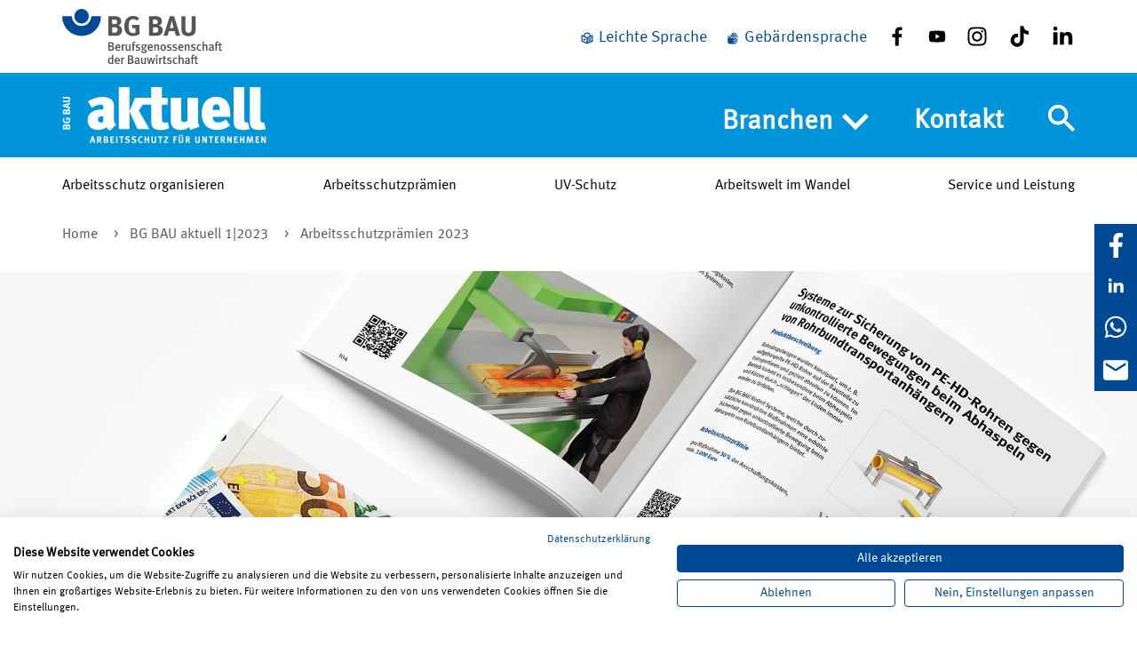

--- FILE ---
content_type: text/html; charset=utf-8
request_url: https://bgbauaktuell.bgbau.de/bg-bau-aktuell-12023/arbeitsschutzpraemien-2023
body_size: 8849
content:
<!DOCTYPE html> <html lang="de-DE"> <head> <meta charset="utf-8"> <!-- This website is powered by TYPO3 - inspiring people to share! TYPO3 is a free open source Content Management Framework initially created by Kasper Skaarhoj and licensed under GNU/GPL. TYPO3 is copyright 1998-2026 of Kasper Skaarhoj. Extensions are copyright of their respective owners. Information and contribution at https://typo3.org/ --> <link rel="icon" href="/_assets/c767c636ad2bb926aeebf7bbdbb71087/Images/Icons/favicon.png" type="image/png"> <title>Arbeitsschutzprämien 2023 | BG BAU Aktuell</title> <meta name="generator" content="TYPO3 CMS"> <meta name="robots" content="index, follow"> <meta name="viewport" content="width=device-width, initial-scale=1.0"> <meta name="description" content="Arbeitsschutzprämien 2023"> <meta property="og:description" content="Investitionen in den Arbeitsschutz lohnen sich doppelt: Erstens schaffen Unternehmerinnen und Unternehmer damit sichere, gesunde Arbeitsbedingungen für ihre Beschäftigten, zweitens beteiligt sich die BG BAU mit finanziellen Zuschüssen an den Ausgaben!"> <meta property="og:image" content="https://bgbauaktuell.bgbau.de/fileadmin/_processed_/d/d/csm_0022187_0a4b7fe06f.jpg"> <meta property="og:image:url" content="https://bgbauaktuell.bgbau.de/fileadmin/_processed_/d/d/csm_0022187_0a4b7fe06f.jpg"> <meta property="og:image:width" content="2000"> <meta property="og:image:height" content="1334"> <meta property="og:image:alt" content="Der Katalog Arbeitsschutzprämien 2023 zeigt ein Bild und die Beschreibung einer Arbeitsschutzprämie."> <meta property="og:locale" content="de_DE"> <meta property="og:type" content="website"> <meta property="og:site_name" content="BG BAU Aktuell"> <meta property="og:title" content="Arbeitsschutzprämien 2023"> <meta property="og:url" content="https://bgbauaktuell.bgbau.de/bg-bau-aktuell-12023/arbeitsschutzpraemien-2023"> <meta name="twitter:card" content="summary"> <meta name="twitter:image" content="https://bgbauaktuell.bgbau.de/fileadmin/_processed_/d/d/csm_0022187_27f2c47663.jpg"> <meta name="twitter:image:alt" content="Der Katalog Arbeitsschutzprämien 2023 zeigt ein Bild und die Beschreibung einer Arbeitsschutzprämie."> <link rel="stylesheet" href="/typo3temp/assets/compressed/merged-69cfb2347dc102ed35083b55a9300c60-min.css?1768950692" media="all"> <link rel="apple-touch-icon" sizes="57x57" href="/typo3temp/assets/_processed_/6/c/csm_favicon_9d063a8bd1.png"><link rel="apple-touch-icon" sizes="60x60" href="/typo3temp/assets/_processed_/6/c/csm_favicon_76b2540988.png"><link rel="apple-touch-icon" sizes="72x72" href="/typo3temp/assets/_processed_/6/c/csm_favicon_1840ccbc1c.png"><link rel="apple-touch-icon" sizes="114x114" href="/typo3temp/assets/_processed_/6/c/csm_favicon_0b9e420bba.png"><link rel="apple-touch-icon" sizes="76x76" href="/typo3temp/assets/_processed_/6/c/csm_favicon_41b267050a.png"><link rel="apple-touch-icon" sizes="120x120" href="/typo3temp/assets/_processed_/6/c/csm_favicon_90a67e49d1.png"><link rel="apple-touch-icon" sizes="152x152" href="/typo3temp/assets/_processed_/6/c/csm_favicon_a12c4b64fb.png"><link rel="apple-touch-icon" sizes="180x180" href="/typo3temp/assets/_processed_/6/c/csm_favicon_4dbe508bc0.png"><link rel="icon" type="image/png" sizes="36x36" href="/typo3temp/assets/_processed_/6/c/csm_favicon_0af663a567.png"><link rel="icon" type="image/png" sizes="48x48" href="/typo3temp/assets/_processed_/6/c/csm_favicon_5bb4779446.png"><link rel="icon" type="image/png" sizes="72x72" href="/typo3temp/assets/_processed_/6/c/csm_favicon_1840ccbc1c.png"><link rel="icon" type="image/png" sizes="144x144" href="/typo3temp/assets/_processed_/6/c/csm_favicon_084aeb34c3.png"><link rel="icon" type="image/png" sizes="192x192" href="/typo3temp/assets/_processed_/6/c/csm_favicon_9c7343bf12.png"><meta name="msapplication-square70x70logo" content="/typo3temp/assets/_processed_/6/c/csm_favicon_48de38d28c.png"/><meta name="msapplication-square150x150logo" content="/typo3temp/assets/_processed_/6/c/csm_favicon_8aca2d4bd3.png"/><meta name="msapplication-square310x150logo" content="/typo3temp/assets/_processed_/6/c/csm_favicon_4bd06e7c0f.png"/><meta name="msapplication-square310x310logo" content="/typo3temp/assets/_processed_/6/c/csm_favicon_df2823e180.png"/><link rel="mask-icon" href="/typo3temp/assets/_processed_/6/c/csm_favicon_5bb4779446.png"> <link rel="canonical" href="https://bgbauaktuell.bgbau.de/bg-bau-aktuell-12023/arbeitsschutzpraemien-2023"/> <!-- This site is optimized with the Yoast SEO for TYPO3 plugin - https://yoast.com/typo3-extensions-seo/ --> </head> <body class="application"> <header class="m-header" data-controller="header"> <div id="browser-notification"> <div class="container"> <div class="row"> <div class="col-12 content text-center"> <p>Der von Ihnen verwendete Browser wird von der BG BAU nicht mehr unterstützt. Es kann daher auf der BG BAU Website zu Darstellungsfehlern kommen.</p> <p></p> </div> </div> </div> </div> <div class="m-header__container c-grid-container" data-header-target="metaNav"> <nav class="m-nav-meta c-grid" aria-label="Social Media"> <div class="m-nav-meta__logo c-col"> <a href="https://www.bgbau.de/" target="_blank" aria-label="Zur BG BAU Webseite"> <img class="c-icon m-nav-meta__logo__large g-color-primary g-hide-only@small g-hide-only@medium c-icon--size-auto" alt="Zur BG BAU Webseite" src="/_assets/c767c636ad2bb926aeebf7bbdbb71087/Images/Icons/logo-bgbau.svg" width="215" height="73"/> <img class="c-icon m-nav-meta__logo__small g-color-primary c-icon--size-auto" alt="Zur BG BAU Webseite" src="/_assets/c767c636ad2bb926aeebf7bbdbb71087/Images/Icons/logo-bgbau-small.svg" width="215" height="42"/> </a> </div> <ul class="m-nav-meta__list c-grid c-col"> <li class="m-nav-meta__list__item g-hide-only@small"> <div class="m-nav-easy-language c-grid " role="navigation" aria-label="Leichte Sprache und Gebärdensprache"> <a href="/leichte-sprache" aria-label="Leichte Sprache" class="m-nav-easy-language__item"> <img class="c-icon" src="/fileadmin/bg_bau_aktuell/DGUV_icons_leichte_sprache_DGUV_blau.svg" width="350" height="350" alt=""/> <span>Leichte Sprache</span> </a> <a href="/gebaerdensprache" aria-label="Gebärdensprache" class="m-nav-easy-language__item"> <img class="c-icon" src="/fileadmin/bg_bau_aktuell/DGUV_icons_gebaerdensprache_DGUV_blau.svg" width="350" height="350" alt=""/> <span>Gebärdensprache</span> </a> </div> <div class="m-nav-social c-grid "> <a href="https://www.facebook.com/BgBau" target="_blank" rel="noreferrer" class="m-nav-social__item"> <img class="c-icon " alt="Facebook" src="/fileadmin/Icons/icon--facebook.svg" width="24" height="24"/> </a> <a href="https://www.youtube.com/BGBAU1" target="_blank" rel="noreferrer" class="m-nav-social__item"> <img class="c-icon " alt="Youtube" src="/fileadmin/Icons/icon--youtube.svg" width="24" height="24"/> </a> <a href="https://www.instagram.com/_BGBAU" target="_blank" rel="noreferrer" class="m-nav-social__item"> <img class="c-icon " alt="Instagram" src="/fileadmin/Icons/icon--instagram.svg" width="24" height="24"/> </a> <a href="https://www.tiktok.com/@bg_bau" target="_blank" rel="noreferrer" class="m-nav-social__item"> <img class="c-icon " alt="Tiktok" src="/fileadmin/Icons/icon--tiktok.svg" width="24" height="24"/> </a> <a href="https://de.linkedin.com/company/bgbau" target="_blank" rel="noreferrer" class="m-nav-social__item"> <img class="c-icon " alt="LinkedIn" src="/fileadmin/bauportal/icon-linkedin.svg" width="16" height="16"/> </a> </div> </li> </ul> </nav> </div> <div class="m-header__navbar" data-header-target="mainNav"> <div class="m-header__container c-grid-container c-grid"> <div class="m-header__navbar__logo c-col"> <a href="/" aria-label="Home"> <img class="c-icon g-color-white g-hide-only@small c-icon--size-auto" alt="Home" src="/_assets/c767c636ad2bb926aeebf7bbdbb71087/Images/Icons/logo-bgbau-aktuell.svg" width="384" height="106"/> <img class="c-icon g-color-white g-hide-only@medium g-hide@large c-icon--size-auto" alt="Home" src="/_assets/c767c636ad2bb926aeebf7bbdbb71087/Images/Icons/logo-bgbau-aktuell-small.svg" width="349" height="93"/> </a> </div> <div class="c-col c-col--full-height m-header__toggle-buttons-wrap"> <div class="m-header__toggle-buttons-wrap__item"> <button class="navbar-toggler" type="button" data-toggle="collapse" data-target="#navbarToggler" aria-expanded="false"> <span class="sr-only visually-hidden">Navigation umschalten</span> </button> <nav class="m-nav-main c-grid" id="main-menu" aria-label="Sekundär Navigation"> <label class="sr-only visually-hidden form-label" for="m-nav-main__toggle-state"> Status </label> <input type="checkbox" class="m-nav-main__mobile-toggle-state" id="m-nav-main__toggle-state"/> <ul class="m-nav-main__items dropdown menu" data-target="navigation.navigationContainer"> <li class="m-nav-main__item m-nav-main__item-topics m-nav-main__sidemenu__item__no-margin"> <a href="/bg-bau-aktuell-12023/arbeitsschutzpraemien-2023" class="m-nav-main__item__link"> Themen </a> </li> <li class="g-hide@large"> <a href="/arbeitsschutz-organisieren"> Arbeitsschutz organisieren </a> </li> <li class="g-hide@large"> <a href="/arbeitsschutzpraemien"> Arbeitsschutzprämien </a> </li> <li class="g-hide@large"> <a href="/uv-schutz"> UV-Schutz </a> </li> <li class="g-hide@large"> <a href="/arbeitswelt-im-wandel"> Arbeitswelt im Wandel </a> </li> <li class="g-hide@large"> <a href="/service-und-leistungen"> Service und Leistung </a> </li> <li class="m-nav-main__item "> <button type="button" id="branchen" class="m-nav-main__item__link dropdown-item" aria-controls="nav-dropdown"> Branchen <img class="c-icon m-nav-main__item__icon g-hide-only@small g-hide-only@medium g-fontsize-40" alt="rechte Pfeile" src="/_assets/c767c636ad2bb926aeebf7bbdbb71087/Images/Icons/keyboard-arrow-right-white.svg" width="24" height="24"/> </button> <ul class="menu m-nav-main__submenu" id="nav-dropdown"> <li class="m-nav-main__submenu__item"> <a href="/ausbau" class="m-nav-main__submenu__item__link"> Ausbau </a> </li> <li class="m-nav-main__submenu__item"> <a href="/rohbau" class="m-nav-main__submenu__item__link"> Rohbau </a> </li> <li class="m-nav-main__submenu__item"> <a href="/tiefbau" class="m-nav-main__submenu__item__link"> Tiefbau </a> </li> <li class="m-nav-main__submenu__item"> <a href="/gebaeudemanagement" class="m-nav-main__submenu__item__link"> Gebäudemanagement </a> </li> </ul> </li> <li class="m-nav-main__item m-nav-main__sidemenu__item__no-margin m-nav-main__sidemenu__item__no-border"> <a href="/kontakt" class="m-nav-main__item__link"> Kontakt </a> </li> <li class="m-nav-main__item m-nav-main__item--social g-hide@large"> <div class="m-nav-easy-language c-grid " role="navigation" aria-label="Leichte Sprache und Gebärdensprache"> <a href="/leichte-sprache" aria-label="Leichte Sprache" class="m-nav-easy-language__item"> <img class="c-icon" src="/fileadmin/bg_bau_aktuell/DGUV_icons_leichte_sprache_DGUV_blau.svg" width="350" height="350" alt=""/> <span>Leichte Sprache</span> </a> <a href="/gebaerdensprache" aria-label="Gebärdensprache" class="m-nav-easy-language__item"> <img class="c-icon" src="/fileadmin/bg_bau_aktuell/DGUV_icons_gebaerdensprache_DGUV_blau.svg" width="350" height="350" alt=""/> <span>Gebärdensprache</span> </a> </div> <div class="m-nav-social c-grid "> <a href="https://www.facebook.com/BgBau" target="_blank" rel="noreferrer" class="m-nav-social__item"> <img class="c-icon " alt="Facebook" src="/fileadmin/Icons/icon--facebook.svg" width="24" height="24"/> </a> <a href="https://www.youtube.com/BGBAU1" target="_blank" rel="noreferrer" class="m-nav-social__item"> <img class="c-icon " alt="Youtube" src="/fileadmin/Icons/icon--youtube.svg" width="24" height="24"/> </a> <a href="https://www.instagram.com/_BGBAU" target="_blank" rel="noreferrer" class="m-nav-social__item"> <img class="c-icon " alt="Instagram" src="/fileadmin/Icons/icon--instagram.svg" width="24" height="24"/> </a> <a href="https://www.tiktok.com/@bg_bau" target="_blank" rel="noreferrer" class="m-nav-social__item"> <img class="c-icon " alt="Tiktok" src="/fileadmin/Icons/icon--tiktok.svg" width="24" height="24"/> </a> <a href="https://de.linkedin.com/company/bgbau" target="_blank" rel="noreferrer" class="m-nav-social__item"> <img class="c-icon " alt="LinkedIn" src="/fileadmin/bauportal/icon-linkedin.svg" width="16" height="16"/> </a> </div> </li> </ul> </nav> </div> <div class="m-header__toggle-buttons-wrap__item searchbar-toggler-wrap"> <button class="searchbar-toggler" type="button" data-toggle="collapse" data-target="#searchbarToggler" aria-expanded="false" aria-label="Navigation umschalten"> <svg xmlns="http://www.w3.org/2000/svg" viewBox="0 0 24 24" class="search-icon"><path fill="#fff" d="M17.153 15.094h-1.084l-.385-.37a8.88 8.88 0 0 0 2.155-5.805 8.92 8.92 0 1 0-8.92 8.92c2.21 0 4.24-.81 5.805-2.155l.37.385v1.084L21.955 24 24 21.955zm-8.234 0A6.167 6.167 0 0 1 2.744 8.92 6.167 6.167 0 0 1 8.92 2.744a6.167 6.167 0 0 1 6.175 6.175 6.167 6.167 0 0 1-6.175 6.175z"/><path fill="none" d="M0 0h24v24H0z"/></svg> <svg xmlns="http://www.w3.org/2000/svg" viewBox="0 0 24 24" class="close-icon"><path fill="#0095db" d="M24 2.417 21.583 0 12 9.583 2.417 0 0 2.417 9.583 12 0 21.583 2.417 24 12 14.417 21.583 24 24 21.583 14.417 12z"/></svg> <span class="sr-only visually-hidden">Suche</span> </button> <div class="m-searchbar-main c-grid" role="navigation" id="main-search-menu"> <div class="m-searchbar-main__items" data-target="navigation.navigationContainer"> <form enctype="multipart/form-data" method="get" data-masked-search = "tx_elasticsearch_search" class="search-form form-group"> <div class="inital"> <div data-identifier-request-url="/suche"></div> <label class="sr-only visually-hidden form-label" for="search-field"> Suche </label> <input class="m-searchbar-main__item__input form-control" id="search-field" name="tx_elasticsearch_search[q]" placeholder="Suchbegriff" aria-label=""/> <button title="Suchbegriff" class="m-searchbar-main__item__submit" type="submit" name="Submit"> <svg xmlns="http://www.w3.org/2000/svg" viewBox="0 0 24 24" class="search-icon"><path fill="#000" d="M17.153 15.094h-1.084l-.385-.37a8.88 8.88 0 0 0 2.155-5.805 8.92 8.92 0 1 0-8.92 8.92c2.21 0 4.24-.81 5.805-2.155l.37.385v1.084L21.955 24 24 21.955zm-8.234 0A6.167 6.167 0 0 1 2.744 8.92 6.167 6.167 0 0 1 8.92 2.744a6.167 6.167 0 0 1 6.175 6.175 6.167 6.167 0 0 1-6.175 6.175z"/><path fill="none" d="M0 0h24v24H0z"/></svg> <span class="sr-only visually-hidden">Suchbegriff</span> </button> </div> </form> </div> </div> </div> </div> </div> <div class="m-nav-easy-language-mobile-wrapper g-hide@medium"> <div class="m-header__container c-grid-container c-grid m-nav-easy-language-mobile"> <div class="" role="navigation" aria-label="Leichte Sprache und Gebärdensprache"> <a href="/leichte-sprache" aria-label="Leichte Sprache" class="m-nav-easy-language-mobile__item"> <img class="c-icon m-nav-easy-language-mobile__item__c-icon" src="/fileadmin/bg_bau_aktuell/DGUV_icons_leichte_sprache_invers.svg" width="350" height="350" alt=""/> </a> <a href="/gebaerdensprache" aria-label="Gebärdensprache" class="m-nav-easy-language-mobile__item"> <img class="c-icon m-nav-easy-language-mobile__item__c-icon" src="/fileadmin/bg_bau_aktuell/DGUV_icons_gebaerdensprache_invers.svg" width="350" height="350" alt=""/> </a> </div> </div> </div> </div> <nav class="m-nav-content" data-header-target="contentNav" aria-label="Haupt Navigation"> <div class="m-nav-content__container c-grid-container"> <ul class="m-nav-content__list c-grid"> <li class="c-col"> <a href="/arbeitsschutz-organisieren"> Arbeitsschutz organisieren </a> </li> <li class="c-col"> <a href="/arbeitsschutzpraemien"> Arbeitsschutzprämien </a> </li> <li class="c-col"> <a href="/uv-schutz"> UV-Schutz </a> </li> <li class="c-col"> <a href="/arbeitswelt-im-wandel"> Arbeitswelt im Wandel </a> </li> <li class="c-col"> <a href="/service-und-leistungen"> Service und Leistung </a> </li> </ul> </div> </nav> </header> <main class="m-content-area"> <div class="c-grid-container"> <div class="c-col"> <nav aria-label="Pfad" class="m-breadcrumb"> <ul class="m-breadcrumb__list"> <li class="breadcrumb-item"> <a href="/"> Home </a> </li> <li> <a href="/archiv/bg-bau-aktuell-jahrgang-2022-1" class="m-breadcrumb__link"> BG BAU aktuell 1|2023 </a> </li> <li> <a href="/bg-bau-aktuell-12023/arbeitsschutzpraemien-2023" aria-current="page" class="m-breadcrumb__link is-active"> Arbeitsschutzprämien 2023 </a> </li> </ul> </nav> </div> </div> <div class="c-grid m-nav-social is-sticky g-hide-only@small g-hide-only@medium"> <a href="https://www.facebook.com/sharer/sharer.php?u=https%3A%2F%2Fbgbauaktuell.bgbau.de%2Fbg-bau-aktuell-12023%2Farbeitsschutzpraemien-2023" target="_blank" aria-label="Facebook" rel="noreferrer" class="m-nav-social__item"> <img class="c-icon " alt="facebook" src="/_assets/c767c636ad2bb926aeebf7bbdbb71087/Images/Icons/facebook-f-brands-white.svg" width="24" height="24"/> </a> <a href="https://www.linkedin.com/shareArticle?mini=true&amp;url=https%3A%2F%2Fbgbauaktuell.bgbau.de%2Fbg-bau-aktuell-12023%2Farbeitsschutzpraemien-2023" target="_blank" aria-label="LinkedIn" rel="noreferrer" class="m-nav-social__item"> <img class="c-icon " alt="LinkedIn" src="/_assets/c767c636ad2bb926aeebf7bbdbb71087/Images/Icons/linkedin-brands-white.svg" width="30" height="30"/> </a> <a href="https://wa.me/?text=https%3A%2F%2Fbgbauaktuell.bgbau.de%2Fbg-bau-aktuell-12023%2Farbeitsschutzpraemien-2023" target="_blank" aria-label="WhatsApp" rel="noreferrer" class="m-nav-social__item"> <img class="c-icon " alt="whatsapp" src="/_assets/c767c636ad2bb926aeebf7bbdbb71087/Images/Icons/whatsapp-brands-white.svg" width="448" height="512"/> </a> <a href="mailto:?subject=Arbeitsschutzpr%C3%A4mien%202023&amp;body=https%3A%2F%2Fbgbauaktuell.bgbau.de%2Fbg-bau-aktuell-12023%2Farbeitsschutzpraemien-2023" aria-label="E-Mail" class="m-nav-social__item"> <img class="c-icon " alt="mail" src="/_assets/c767c636ad2bb926aeebf7bbdbb71087/Images/Icons/mail-white.svg" width="24" height="24"/> </a> </div> <section class="c-grid-container"> <div class="m-teaser c-grid"> <figure class="c-col--12"> <div class="m-teaser__fullScreen m-teaser__fullScreenBackground" style="background-image: url(/fileadmin/_processed_/d/d/csm_0022187_3c6d9315c4.jpg) !important;"></div> </figure> <section class="m-teaser__border c-grid-container g-gutter-inner-left-6@medium g-gutter-inner-right-6@medium"> <div class="m-teaser__content c-col--10@medium c-col--12 g-gutter-inner-right-1@medium g-gutter-inner-left-2@medium g-gutter-inner-bottom-2@medium g-gutter-left-6@medium g-gutter-right-6@medium g-background-white g-display-inline-block"> <div class="copyright-top g-color-grayish-brown g-fontsize-16 g-spacing-padding-top g-textalign-right"> Bild: TVN CORPORATE MEDIA - BG BAU </div> <span class="c-lead">Sicher arbeiten</span> <h1 class="">Sparen mit den Arbeitsschutzprämien der BG BAU</h1> Investitionen in den Arbeitsschutz lohnen sich doppelt: Erstens schaffen Unternehmerinnen und Unternehmer damit sichere, gesunde Arbeitsbedingungen für ihre Beschäftigten, zweitens beteiligt sich die BG BAU mit finanziellen Zuschüssen an den Ausgaben! <hr class="c-hr--dotted g-gutter-top-2"/> </div> </section> </div> </section> <section class="c-grid-container g-gutter-inner-left-6@medium g-gutter-inner-right-6@medium"> <div class="g-gutter-inner-left-1@medium g-gutter-inner-right-1@medium g-gutter-left-6@medium g-gutter-right-6@medium"> <section id="c64380" data-ce-type="textmedia" class="g-gutter-inner-top-1 g-gutter-inner-top-2@medium g-gutter-inner-bottom-1 g-gutter-inner-bottom-2@medium"> <div class="c-grid-container"> <div class=" c-col--12"> <p>Mitgliedsbetriebe der BG BAU, die in die Arbeitssicherheit und den Gesundheitsschutz investieren, können im Rahmen der Arbeitsschutzprämien Fördermittel erhalten. Bezuschusst werden zum Beispiel die Ausstattung von Maschinen mit spezieller Sicherheitstechnik oder ergonomisch optimierte Arbeitsmittel, aber auch das branchenspezifische Arbeitsschutz-Management-System AMS BAU nach erfolgreicher Wiederbegutachtung oder Rückentrainings zu gesundheitsgerechtem Verhalten für Mitarbeiterinnen und Mitarbeiter.</p> <h2><br> BG BAU fördert beitragsabhängig und beitragsunabhängig</h2> <p>Das Prämienverfahren der BG BAU umfasst beitragsabhängige und beitragsunabhängige Fördermittel, die auch miteinander kombiniert werden können. Die beitragsabhängigen Arbeitsschutzprämien können Mitgliedsunternehmen der BG BAU mit mindestens einer oder einem Beschäftigten und einem jährlichen Mitgliedsbeitrag zur Berufsgenossenschaft von mindestens 100 Euro beantragen. Je nach Höhe des Beitrags können Fördersummen zwischen 100 und 20.000 Euro ausgezahlt werden. Auch Unternehmen ohne Beschäftigte sind antragsberechtigt, sofern sie freiwillig bei der BG BAU versichert sind. Sie können Zuschüsse von bis zu 250 Euro im Kalenderjahr erhalten.<br> &nbsp;</p> </div> </div> </section> <section id="c64383" data-ce-type="worksafetypremiumcarousel" class="g-gutter-inner-top-1 g-gutter-inner-top-2@medium g-gutter-inner-bottom-1 g-gutter-inner-bottom-2@medium g-background-light-gray"> <div class="c-grid-container"> <div class="c-grid"> <div class="c-col--12 g-gutter-bottom-2 g-gutter-top-2 g-border-bottom-black pagetype-Article"> <h2 class="">Arbeitsschutzprämien für ergonomische Lösungen </h2> </div> </div> <div class="c-col"> <div class="m-slider" data-controller="slider" data-slider-slides-to-show="3"> <button class="m-slider__arrow m-slider__arrow--left" data-slider-target="arrowLeft"> <svg class="c-icon g-color-white g-fontsize-28" xmlns="http://www.w3.org/2000/svg" xmlns:xlink="http://www.w3.org/1999/xlink"> <use xlink:href="/_assets/c767c636ad2bb926aeebf7bbdbb71087/Images/Icons/keyboard-arrow-right.svg#icon"></use> </svg> <span class="sr-only visually-hidden">Zurück</span> </button> <div class="c-grid" data-slider-target="container"> <a class="m-teaser-list__item g-color-black" target="_blank" href="https://www.bgbau.de/service/angebote/arbeitsschutzpraemien/praemie/teleskopstiele-zur-bodenreinigung"> <img class="m-teaser-list__item__image" loading="lazy" src="/fileadmin/_processed_/c/3/csm_0010976_9ae707d09b.jpg" width="704" height="429" alt="Eine Frau wischt den Boden mithilfe eines Teleskopstiels."/> <div class="m-teaser-list__item__content"> <h2 class="">Teleskopstiele zur Bodenreinigung</h2> <p>Ein teleskopierbarer Stiel kann an die Körpergröße der Beschäftigten angepasst werden und so die Belastungen in der Schulter und im unteren Rücken verringern.</p> </div> </a> <a class="m-teaser-list__item g-color-black" target="_blank" href="https://www.bgbau.de/service/angebote/arbeitsschutzpraemien/praemie/teleskopstangensysteme-als-leiteralternative"> <img class="m-teaser-list__item__image" loading="lazy" src="/fileadmin/_processed_/f/1/csm_0014480_086b13a9f3.jpg" width="704" height="429" alt="Ein Mann mit Schutzkleidung reinigt mit einem Teleskopstangensystem eine Dachrinne." title="Teleskopstangensystem Dachrinnenreinigung"/> <div class="m-teaser-list__item__content"> <h2 class="">Teleskopstangensysteme als Leiteralternative</h2> <p>Rucksacksysteme erleichtern die Arbeit mit wasserführenden Teleskopstangen bei der Glas- und Fassadenreinigung. Die Stange wird in einen Ausleger mit Balancer eingehängt, so dass das Gewicht der Stange inkl. Bürstenkopf nicht mehr durch die Arbeitenden allein gehalten werden muss.</p> </div> </a> <a class="m-teaser-list__item g-color-black" target="_blank" href="https://www.bgbau.de/service/angebote/arbeitsschutzpraemien/praemie/rucksacksystem-fuer-stangensysteme-zur-fenster-und-fassadenreinigung"> <img class="m-teaser-list__item__image" loading="lazy" src="/fileadmin/_processed_/3/4/csm_0014253_82ac45927f.jpg" width="704" height="429" alt="Ein Mann reinigt die Glasscheiben einer Fassade. Er nutzt ein Rucksacksystem mit wasserführender Teleskopstange." title="Rucksacksystem für Stangensysteme "/> <div class="m-teaser-list__item__content"> <h2 class="">Rucksacksystem für Stangensysteme zur Fenster- und Fassadenreinigung</h2> <p>Rucksacksysteme erleichtern die Arbeit mit wasserführenden Teleskopstangen bei der Glas- und Fassadenreinigung. Die Stange wird in einen Ausleger mit Balancer eingehängt, so dass das Gewicht der Stange inkl. Bürstenkopf nicht mehr durch die Arbeitenden allein gehalten werden muss.</p> </div> </a> </div> <button class="m-slider__arrow m-slider__arrow--right" data-slider-target="arrowRight"> <svg class="c-icon g-color-white g-fontsize-28" xmlns="http://www.w3.org/2000/svg" xmlns:xlink="http://www.w3.org/1999/xlink"> <use xlink:href="/_assets/c767c636ad2bb926aeebf7bbdbb71087/Images/Icons/keyboard-arrow-right.svg#icon"></use> </svg> <span class="sr-only visually-hidden">Weiter</span> </button> </div> </div> </div> </section> <section id="c64386" data-ce-type="textmedia" class="g-gutter-inner-top-1 g-gutter-inner-top-2@medium g-gutter-inner-bottom-1 g-gutter-inner-bottom-2@medium"> <div class="c-grid-container"> <div class=" c-col--12"> <p><br> Neben der beitragsabhängigen Prämienförderung können Unternehmen zusätzlich über das sogenannte Prämienpaket zur Absturzprävention finanzielle Zuschüsse, unabhängig von der Höhe ihres Mitgliedsbeitrags, erhalten. Für jede förderfähige Investition in mehr Sicherheit beim Arbeiten in der Höhe übernimmt die BG BAU grundsätzlich 50 Prozent der Anschaffungskosten. Je nach Maßnahmenpaket und Förderstufe sind das bis zu 10.000 Euro.</p> <h2><br> Ihr Weg zur Prämienförderung</h2> <p>Die BG BAU fördert Maßnahmen in dem Jahr, in dem sie durchgeführt oder angeschafft wurden. Entscheidend ist das Rechnungsdatum. Prüfen Sie also, ob Sie im laufenden Jahr in Arbeitsschutzmaßnahmen investiert haben oder es in Kürze tun wollen.</p> <figure class="c-lightbox"> <input type="checkbox" class="c-lightbox__checkbox g-hide@small" id="53721-0"> <div class="c-lightbox__container c-overlay-container"> <label for="53721-0" class="form-label c-lightbox__container__toggle c-overlay-container__content c-button c-button--circle g-background-black g-border-white"> <span class="sr-only visually-hidden zoom" aria-hidden="false" >Bild vergrößern</span> <span class="sr-only visually-hidden zoom-close" aria-hidden="false">Bild verkleinern</span> <svg class="c-icon g-color-white g-fontsize-28" xmlns="http://www.w3.org/2000/svg" xmlns:xlink="http://www.w3.org/1999/xlink"> <use xlink:href="/_assets/c767c636ad2bb926aeebf7bbdbb71087/Images/Icons/plus.svg#icon"></use> </svg> </label> <div class="c-lightbox__centered"> <img alt="Grafik zeigt, wie man in vier Schritten eine Arbeitsschutzprämie beantragen kann. " loading="lazy" src="/fileadmin/_processed_/d/9/csm_0022679_a7492dce6b.jpg" width="1140" height="855" title="Grafik in vier Schritten zur Förderung"/> <div class="g-spacing-padding-top">In vier Schritten zur Arbeitsschutzprämie </div> <div class="g-color-grayish-brown">Bild: Franziska Mayer - HAAS Publishing GmbH; BG BAU</div> </div> </div> </figure> </div> </div> </section> <section id="c64539" data-ce-type="characteristics" class="g-gutter-inner-top-1 g-gutter-inner-top-2@medium g-gutter-inner-bottom-1 g-gutter-inner-bottom-2@medium"> <div class="c-grid-container"> <div class="m-boxed-image-text c-grid c-col"> <div class="m-boxed-image-text__image-container c-col--3@large g-gutter-top-2@large g-gutter-bottom-2@large g-gutter-left-2 g-gutter-left-0@large g-gutter-right-2 g-gutter-right-0@large g-textalign-right"> <img alt="Illustration eines Lautsprechers mit Briefen. " loading="lazy" src="/fileadmin/_processed_/0/e/csm_0011229_0769b76345.jpg" width="262" height="320" title="Newsletter"/> <div class="g-spacing-padding-top g-color-grayish-brown">Bild: Julien Eichinger - stock.adobe.com</div> </div> <div class="m-boxed-image-text__figcaption g-gutter-inner-top-6 g-gutter-inner-top-4@large g-gutter-inner-right-2 g-gutter-inner-bottom-2 g-gutter-inner-left-2 g-gutter-inner-left-0@large"> <div class="m-boxed-image-text__content"> <h4 class="">Der Newsletter der BG BAU</h4> <p>Mit dem Newsletter der BG BAU erhalten Sie alle wichtigen Meldungen und aktuelle Informationen zum Thema Arbeitsschutz per E-Mail – so etwa auch Hinweise zu neuen Arbeitsschutzprämien und Seminarangeboten.<br> <br> <a href="https://www.bgbau.de/die-bg-bau/presse/newsletter/profil" target="_blank" class="bgb_icon bgb_icon--arrow">Jetzt abonnieren!</a></p> <p>&nbsp;</p> </div> </div> </div> </div> </section> <section id="c64389" data-ce-type="infobox" class="g-gutter-inner-top-1 g-gutter-inner-top-2@medium g-gutter-inner-bottom-1 g-gutter-inner-bottom-2@medium"> <div class="c-grid-container"> <div class=" c-col--12"> <h2 class="">Haben Sie Fragen?</h2> <p>Die Fachleute der BG BAU beraten Sie gern unter der Telefonnummer 0800 379 910 0 oder <a href="mailto:arbeitsschutzpraemien@bgbau.de">per E-Mail</a>.</p> <h3>Weitere Informationen zu Ihrer Förderung von der BG BAU</h3> <p><a href="https://www.bgbau.de/service/angebote/arbeitsschutzpraemien" target="_blank" class="bgb_icon bgb_icon--arrow">www.bgbau.de/praemien</a><br> <a href="https://www.bgbau.de/service/angebote/arbeitsschutzpraemien/mit-sicherheit-sparen-bis-zu-10000-euro-fuer-investitionen-zur-vermeidung-von-absturzunfaellen" target="_blank" class="bgb_icon bgb_icon--arrow">www.bgbau.de/absturzpraemien</a></p> </div> </div> </section> </div> </section> <section class="tags c-grid-container g-gutter-inner-left-6@medium g-gutter-inner-right-6@medium"> <div class="g-gutter-inner-left-1@medium g-gutter-inner-right-1@medium g-gutter-left-6@medium g-gutter-right-6@medium"> <section class="g-gutter-inner-top-1 g-gutter-inner-top-2@medium g-gutter-inner-bottom-1 g-gutter-inner-bottom-2@medium"> <div class="c-grid-container"> <div class="c-col--12 g-gutter-inner-top-1 g-border-top-black g-border-bottom-black"> <div class="tagheader"> Schlagworte </div> <ul class="tagbody"> <li class="tag-0"> <a href="/magazine/tags/bg-bau-mitgliedschaft"> BG BAU-Mitgliedschaft </a> </li> <li class="tag-1"> <a href="/magazine/tags/beitrag"> Beitrag </a> </li> <li class="tag-2"> <a href="/magazine/tags/management"> Management </a> </li> </ul> </div> </div> </section> </div> </section> <section class="c-grid-container g-gutter-inner-left-6@medium g-gutter-inner-right-6@medium"> <div class="g-gutter-inner-left-1@medium g-gutter-inner-right-1@medium g-gutter-left-6@medium g-gutter-right-6@medium"> <section class="g-gutter-inner-top-1 g-gutter-inner-top-2@medium g-gutter-inner-bottom-1 g-gutter-inner-bottom-2@medium"> <div class="c-grid-container"> <div class="c-grid"> <div class="c-col--6"> <p> <button class="c-link--print" onclick="window.print();return false;"> Artikel drucken </button> </p> </div> <div class="c-col--6"> <p class="text-end"> 20. März 2023 </p> </div> </div> </div> </section> </div> </section> <section class="c-grid-container g-gutter-inner-left-6@medium g-gutter-inner-right-6@medium"> <div class="g-gutter-inner-left-1@medium g-gutter-inner-right-1@medium g-gutter-left-6@medium g-gutter-right-6@medium"> <section class="g-gutter-inner-top-1 g-gutter-inner-top-2@medium g-gutter-inner-bottom-1 g-gutter-inner-bottom-2@medium"> <div class="c-grid-container"> <div class="m-bottom-bar c-col--12"> <div class="c-grid g-hide-only@large"> <div class="c-col g-gutter-bottom-1"> Artikel teilen </div> </div> <div class="c-grid m-nav-social--share g-fontsize-28 g-color-white g-background-primary g-hide-only@large"> <a href="https://www.facebook.com/sharer/sharer.php?u=https%3A%2F%2Fbgbauaktuell.bgbau.de%2Fbg-bau-aktuell-12023%2Farbeitsschutzpraemien-2023" target="_blank" aria-label="Facebook" rel="noreferrer" class="m-nav-social__item"> <img class="c-icon " alt="facebook" src="/_assets/c767c636ad2bb926aeebf7bbdbb71087/Images/Icons/facebook-f-brands-white.svg" width="24" height="24"/> </a> <a href="https://www.linkedin.com/shareArticle?mini=true&amp;url=https%3A%2F%2Fbgbauaktuell.bgbau.de%2Fbg-bau-aktuell-12023%2Farbeitsschutzpraemien-2023" target="_blank" aria-label="LinkedIn" rel="noreferrer" class="m-nav-social__item"> <img class="c-icon " alt="LinkedIn" src="/_assets/c767c636ad2bb926aeebf7bbdbb71087/Images/Icons/linkedin-brands-white.svg" width="30" height="30"/> </a> <a href="https://wa.me/?text=https%3A%2F%2Fbgbauaktuell.bgbau.de%2Fbg-bau-aktuell-12023%2Farbeitsschutzpraemien-2023" target="_blank" aria-label="WhatsApp" rel="noreferrer" class="m-nav-social__item"> <img class="c-icon " alt="whatsapp" src="/_assets/c767c636ad2bb926aeebf7bbdbb71087/Images/Icons/whatsapp-brands-white.svg" width="448" height="512"/> </a> <a href="mailto:?subject=Arbeitsschutzpr%C3%A4mien%202023&amp;body=https%3A%2F%2Fbgbauaktuell.bgbau.de%2Fbg-bau-aktuell-12023%2Farbeitsschutzpraemien-2023" aria-label="E-Mail" class="m-nav-social__item"> <img class="c-icon " alt="mail" src="/_assets/c767c636ad2bb926aeebf7bbdbb71087/Images/Icons/mail-white.svg" width="24" height="24"/> </a> </div> </div> </div> </section> </div> </section> <section class="g-background-light-gray"> <section id="c64392" data-ce-type="slider" class="g-gutter-inner-top-1 g-gutter-inner-top-2@medium g-gutter-inner-bottom-1 g-gutter-inner-bottom-2@medium g-background-light-gray"> <div class="c-grid-container"> <div class="c-grid"> <div class="pagetype-Article c-col--12 g-gutter-bottom-2 g-gutter-top-2"> <h2 class="c-highlight-border">Das könnte Sie auch interessieren</h2> </div> </div> <div class="c-col"> <div class="m-slider" data-controller="slider" data-slider-slides-to-show="3" data-slider-slide-by="1" data-slider-show-nav="0"> <button class="m-slider__arrow m-slider__arrow--left" data-slider-target="arrowLeft"> <svg class="c-icon g-color-white g-fontsize-28" xmlns="http://www.w3.org/2000/svg" xmlns:xlink="http://www.w3.org/1999/xlink"> <use xlink:href="/_assets/c767c636ad2bb926aeebf7bbdbb71087/Images/Icons/keyboard-arrow-right.svg#icon"></use> </svg> <span class="sr-only visually-hidden">Zurück</span> </button> <div class="c-grid" data-slider-target="container"> <a href="/bg-bau-aktuell-42025/urteil-glatteispruefung" class="m-teaser-list__item g-color-black g-gutter-bottom-2 g-gutter-bottom-0@medium m-teaser-list__item--no-hover"> <img class="m-teaser-list__item__image" src="/fileadmin/_processed_/c/b/csm_0008982_3c923cacf8.jpg" width="704" height="429" alt="Auf einem Boden sind verschiedene Fußabdrücke im Schnee." title="Fußabdrücke im Schnee"/> <div class="m-teaser-list__item__content"> <span class="c-lead">Rund ums Recht</span> <h3 class="c-headline--2">Urteil: Glatteisprüfung der Straße ist nicht Teil des versicherten Arbeitswegs</h3> <p class="">Springt die Versicherung ein, wenn Beschäftigte nachschauen, ob es draußen glatt ist und sich dabei verletzen? Ein Gericht hat darüber jetzt geurteilt. </p> </div> </a> <a href="/bg-bau-aktuell-42025/im-gespraech-dirk-bollwerk" class="m-teaser-list__item g-color-black g-gutter-bottom-2 g-gutter-bottom-0@medium m-teaser-list__item--no-hover"> <img class="m-teaser-list__item__image" src="/fileadmin/_processed_/0/c/csm_0031657_62b9739127.jpg" width="704" height="429" alt="Porträt Dirk Bollwerk, Präsident des Zentralverbands des Deutschen Dachdeckerhandwerks e.V. (ZVDH)." title="Porträt Dirk Bollwerk, Präsident ZVDH"/> <div class="m-teaser-list__item__content"> <span class="c-lead">Im Gespräch</span> <h3 class="c-headline--2">„Arbeitsschutz ist nicht verhandelbar“</h3> <p class="">Das Dachdeckerhandwerk ist ein wichtiger Akteur der Energiewende und profitiert von neuen Technologien wie der Vormontage. Welche Arbeitsschutz-Herausforderungen damit einhergehen, erläutert ZVDH-Präsident Dirk Bollwerk im Interview.</p> </div> </a> <a href="/bg-bau-aktuell-42025/teil-4-lohnnachweis-einreichen" class="m-teaser-list__item g-color-black g-gutter-bottom-2 g-gutter-bottom-0@medium m-teaser-list__item--no-hover"> <img class="m-teaser-list__item__image" src="/fileadmin/_processed_/6/b/csm_0014354_a75e9fe495.jpeg" width="704" height="429" alt="Eine Frau tippt auf einer Laptoptastatur." title="Frau am Laptop"/> <div class="m-teaser-list__item__content"> <span class="c-lead">Gut versichert</span> <h3 class="c-headline--2">So geht&#039;s: Lohnnachweis einreichen</h3> <p class="">Meine Unternehmen und die BG BAU - Teil 4 der Serie &quot;So geht&#039;s&quot;.</p> </div> </a> </div> <button class="m-slider__arrow m-slider__arrow--right" data-slider-target="arrowRight"> <svg class="c-icon g-color-white g-fontsize-28" xmlns="http://www.w3.org/2000/svg" xmlns:xlink="http://www.w3.org/1999/xlink"> <use xlink:href="/_assets/c767c636ad2bb926aeebf7bbdbb71087/Images/Icons/keyboard-arrow-right.svg#icon"></use> </svg> <span class="sr-only visually-hidden">Weiter</span> </button> </div> </div> </div> </section> </section> <section class="c-grid-container g-gutter-inner-bottom-2 g-gutter-inner-top-1 g-gutter-inner-top-2@medium g-gutter-inner-bottom-2@medium"> <div class="m-bottom-bar c-col--12 bottom"> <div class="g-hide-only@small g-hide-only@medium g-hide-only@large center"> <div class="c-grid"> <div class="c-col g-gutter-bottom-1 g-gutter-left-0"> Folgen Sie uns auch auf </div> </div> <div class="c-grid c-grid--space-between"> <div class="m-nav-social c-grid c-col g-alignself-center@small"> <a href="https://www.facebook.com/BgBau" target="_blank" rel="noreferrer" class="m-nav-social__item"> <img class="c-icon " alt="Facebook" src="/fileadmin/Icons/icon--facebook.svg" width="24" height="24"/> </a> <a href="https://www.youtube.com/BGBAU1" target="_blank" rel="noreferrer" class="m-nav-social__item"> <img class="c-icon " alt="Youtube" src="/fileadmin/Icons/icon--youtube.svg" width="24" height="24"/> </a> <a href="https://www.instagram.com/_BGBAU" target="_blank" rel="noreferrer" class="m-nav-social__item"> <img class="c-icon " alt="Instagram" src="/fileadmin/Icons/icon--instagram.svg" width="24" height="24"/> </a> <a href="https://www.tiktok.com/@bg_bau" target="_blank" rel="noreferrer" class="m-nav-social__item"> <img class="c-icon " alt="Tiktok" src="/fileadmin/Icons/icon--tiktok.svg" width="24" height="24"/> </a> <a href="https://de.linkedin.com/company/bgbau" target="_blank" rel="noreferrer" class="m-nav-social__item"> <img class="c-icon " alt="LinkedIn" src="/fileadmin/bauportal/icon-linkedin.svg" width="16" height="16"/> </a> </div> </div> </div> <div class="c-grid g-hide-only@xlarge medium-grid"> <div class="m-bottom-bar__logo"> <a href="https://www.bgbau.de/" target="_blank"> <img class="c-icon g-color-primary c-icon--size-auto logo_mobil_version" alt="Zur BG BAU Webseite" src="/_assets/c767c636ad2bb926aeebf7bbdbb71087/Images/Icons/logo-bgbau.svg" width="215" height="73"/> </a> </div> <div class="container-navsocial"> <div class="c-grid social-bottom"> <span>Folgen Sie uns auch auf</span> </div> <div class="c-grid c-grid--space-between"> <div class="m-nav-social c-grid c-col"> <a href="https://www.facebook.com/BgBau" target="_blank" rel="noreferrer" class="m-nav-social__item"> <img class="c-icon " alt="Facebook" src="/fileadmin/Icons/icon--facebook.svg" width="24" height="24"/> </a> <a href="https://www.youtube.com/BGBAU1" target="_blank" rel="noreferrer" class="m-nav-social__item"> <img class="c-icon " alt="Youtube" src="/fileadmin/Icons/icon--youtube.svg" width="24" height="24"/> </a> <a href="https://www.instagram.com/_BGBAU" target="_blank" rel="noreferrer" class="m-nav-social__item"> <img class="c-icon " alt="Instagram" src="/fileadmin/Icons/icon--instagram.svg" width="24" height="24"/> </a> <a href="https://www.tiktok.com/@bg_bau" target="_blank" rel="noreferrer" class="m-nav-social__item"> <img class="c-icon " alt="Tiktok" src="/fileadmin/Icons/icon--tiktok.svg" width="24" height="24"/> </a> <a href="https://de.linkedin.com/company/bgbau" target="_blank" rel="noreferrer" class="m-nav-social__item"> <img class="c-icon " alt="LinkedIn" src="/fileadmin/bauportal/icon-linkedin.svg" width="16" height="16"/> </a> </div> </div> </div> </div> </div> </section> </main> <footer class="m-footer" role="none"> <div class="m-footer__container c-grid-container c-grid"> <ul class="m-footer__nav c-col"> <li class="m-footer__nav__item"> <a href="/archiv" class="c-link g-color-white g-color-white-hover">Archiv</a> </li> <li class="m-footer__nav__item"> <a href="https://www.bgbau.de/newsletter" target="_blank" class="c-link g-color-white g-color-white-hover">Newsletter</a> </li> </ul> <ul class="m-footer__nav c-col" aria-label="Fußzeile"> <li class="m-footer__nav__item"> <a href="/impressum" class="c-link g-color-white g-color-white-hover">Impressum</a> </li> <li class="m-footer__nav__item"> <a href="/datenschutz" class="c-link g-color-white g-color-white-hover">Datenschutz</a> </li> <li class="m-footer__nav__item"> <a href="/barrierefreiheit" class="c-link g-color-white g-color-white-hover">Barrierefreiheit</a> </li> <li class="m-footer__nav__item"> <a href="/kontakt" class="c-link g-color-white g-color-white-hover">Kontakt</a> </li> </ul> </div> </footer> <script type="text/plain" data-cookiefirst-category="performance"> var _paq = _paq || []; /* tracker methods like "setCustomDimension" should be called before "trackPageView" */ _paq.push(["setCookieDomain", "*.bgbauaktuell.bgbau.de"]); _paq.push(["setDomains", ["*.bgbauaktuell.bgbau.de","*.bgbauaktuell.bgbau.de"]]); _paq.push(['trackPageView']); _paq.push(['enableLinkTracking']); (function() { var u="https://statistik.portsol19.de/"; _paq.push(['setTrackerUrl', u+'piwik.php']); _paq.push(['setSiteId', '9']); var d=document, g=d.createElement('script'), s=d.getElementsByTagName('script')[0]; g.type='text/javascript'; g.async=true; g.defer=true; g.src=u+'piwik.js'; s.parentNode.insertBefore(g,s); })(); </script> <noscript><p><img src="https://statistik.portsol19.de/piwik.php?idsite=9&amp;rec=1" style="border:0;" alt="matomo" aria-hidden="true"/></p></noscript> <script src="https://consent.cookiefirst.com/sites/bgbauaktuell.bgbau.de-819e7ed0-5c49-4102-93ee-feb26e46bb95/consent.js"></script> <script src="/typo3temp/assets/compressed/merged-9dcf299a933ad7fdeee4c993358b542b-min.js?1768950692"></script> <script src="/typo3temp/assets/compressed/merged-a8b8e28f445ec52c8f04b3f162db45bd-min.js?1768950692"></script> </body> </html>

--- FILE ---
content_type: text/css
request_url: https://consent.cookiefirst.com/sites/bgbauaktuell.bgbau.de-819e7ed0-5c49-4102-93ee-feb26e46bb95/styles.css?v=0b7f8ecd-72ac-47ae-8de0-d7dd3db5ae5a
body_size: 199
content:
.cookiefirst-root {--banner-font-family: inherit !important;--banner-width: 100% !important;--banner-bg-color: rgba(255, 255, 255, 1) !important;--banner-shadow: 0.1 !important;--banner-text-color: rgba(0, 0, 0, 1) !important;--banner-outline-color: rgba(255,82,0,1) !important;--banner-accent-color: rgba(0, 73, 148, 1) !important;--banner-text-on-accent-bg: rgba(255,255,255,1) !important;--banner-border-radius:0 !important;--banner-backdrop-color: rgba(0,0,0,0.1) !important;--banner-widget-border-radius: 0 !important;--banner-btn-primary-text:rgba(255, 255, 255, 1) !important;--banner-btn-primary-bg:rgba(0, 73, 148, 1) !important;--banner-btn-primary-border-color:rgba(0, 73, 148, 1) !important;--banner-btn-primary-border-radius:4px !important;--banner-btn-primary-hover-text:rgba(0, 73, 148, 1) !important;--banner-btn-primary-hover-bg:rgba(0, 0, 0, 0) !important;--banner-btn-primary-hover-border-color:rgba(0, 73, 148, 1) !important;--banner-btn-primary-hover-border-radius:4px !important;--banner-btn-secondary-text:rgba(0, 73, 148, 1) !important;--banner-btn-secondary-bg:rgba(255, 255, 255, 1) !important;--banner-btn-secondary-border-color:rgba(0, 73, 148, 1) !important;--banner-btn-secondary-border-radius:4px !important;--banner-btn-secondary-hover-text:rgba(255, 255, 255, 1) !important;--banner-btn-secondary-hover-bg:rgba(0, 73, 148, 1) !important;--banner-btn-secondary-hover-border-color:rgba(0, 73, 148, 1) !important;--banner-btn-secondary-hover-border-radius:4px !important;--banner-btn-floating-bg:rgba(0, 73, 148, 1) !important;--banner-btn-floating-border:rgba(255, 255, 255, 1) !important;--banner-btn-floating-icon:rgba(255, 255, 255, 1) !important;--banner-btn-floating-hover-bg:rgba(0, 0, 0, 0) !important;--banner-btn-floating-hover-border:rgba(0, 73, 148, 1) !important;--banner-btn-floating-hover-icon:rgba(0, 73, 148, 1) !important;}.cookiefirst-root * {scrollbar-color: rgba(0, 73, 148, 1) rgba(0, 0, 0, 0.3);scrollbar-width: auto !important;scrollbar-face-color:rgba(0, 73, 148, 1);scrollbar-arrow-color: rgba(0, 73, 148, 1);scrollbar-track-color: rgba(0, 0, 0, 0.3);scrollbar-shadow-color: rgba(0, 73, 148, 1) ;scrollbar-highlight-color: transparent;scrollbar-3dlight-color: transparent;scrollbar-darkshadow-Color: transparent;}.cookiefirst-root *::-webkit-scrollbar {width: initial !important;}.cookiefirst-root *::-webkit-scrollbar-track {background: rgba(0, 0, 0, 0.3);}.cookiefirst-root *::-webkit-scrollbar-thumb {background: rgba(0, 73, 148, 1);border-radius: 0}.cookiefirst-root *::-webkit-scrollbar-thumb:hover {background: rgba(0, 73, 148, 1);}

--- FILE ---
content_type: image/svg+xml
request_url: https://bgbauaktuell.bgbau.de/_assets/c767c636ad2bb926aeebf7bbdbb71087/Images/Icons/logo-bgbau.svg
body_size: 3349
content:
<svg xmlns="http://www.w3.org/2000/svg" viewBox="0 0 215.564 73.96" id="icon"><g fill="#004994"><path d="M26.144 22.875A13.076 13.076 0 0113.1 9.775H0a26.145 26.145 0 1052.289.046h-13.1a13.067 13.067 0 01-13.045 13.054z"/><path d="M35.966 9.821A9.821 9.821 0 1126.144 0a9.829 9.829 0 019.822 9.821z"/></g><path d="M73.822 35.921c-.83.046-1.937.092-3.366.092h-8.254V9.821h8.853c3.182 0 4.842.507 6.455 1.891a5.827 5.827 0 012.167 4.657 5.905 5.905 0 01-1.752 4.38 4.681 4.681 0 01-2.4 1.337c3.228.922 5.21 3.182 5.21 6.594-.089 3.596-2.348 7.009-6.913 7.241zm-1.2-21.3a5.4 5.4 0 00-2.167-.323h-3.043v5.994h3.135a4.886 4.886 0 002.259-.323 3.242 3.242 0 001.337-2.674 2.839 2.839 0 00-1.52-2.674zm.184 10.236a6.291 6.291 0 00-2.029-.231h-3.275v7.1h3.412a3.694 3.694 0 002.444-.6 3.939 3.939 0 001.337-3.043 3.154 3.154 0 00-1.888-3.23zm22.595 11.431c-3.919 0-6.824-1.291-8.945-4.012-1.937-2.444-2.767-5.257-2.767-9.13 0-5.533 1.8-9.453 5.441-11.9a10.752 10.752 0 016.359-1.84 12.527 12.527 0 018.346 3l-2.767 3.274a8.325 8.325 0 00-5.441-2.029 5.406 5.406 0 00-3.781 1.337c-1.752 1.706-2.213 4.519-2.213 8.438 0 3.735.646 6.133 1.937 7.47a5.86 5.86 0 004.1 1.476 6.24 6.24 0 003-.646v-5.997h-4.012l-.692-4.288h10.144v12.5a16.728 16.728 0 01-8.709 2.347zm33.292-.367c-.83.046-1.937.092-3.366.092h-8.254V9.821h8.853c3.182 0 4.842.507 6.455 1.891a5.827 5.827 0 012.167 4.657 5.905 5.905 0 01-1.752 4.38 4.681 4.681 0 01-2.4 1.337c3.228.922 5.21 3.182 5.21 6.594a6.982 6.982 0 01-6.913 7.241zm-1.153-21.3a5.4 5.4 0 00-2.167-.323h-3.043v5.994h3.135a4.886 4.886 0 002.259-.323 3.242 3.242 0 001.337-2.674 3.007 3.007 0 00-1.521-2.674zm.138 10.236a6.291 6.291 0 00-2.029-.231h-3.276v7.1h3.412a3.694 3.694 0 002.444-.6 3.939 3.939 0 001.337-3.043 3.154 3.154 0 00-1.888-3.23zm25.775 11.108l-1.844-6.225h-7.7l-1.844 6.225h-5.488l8.576-26.236h5.672l8.252 26.236zm-4.565-15.816l-1.061-4.611c-.138.6-.784 3.32-1.245 5.026-.507 1.891-.83 3.135-1.383 4.842h5.118c-.184-.553-1.06-3.458-1.429-5.256zm30.479 11.39c-.692 2.075-3.228 4.934-8.9 4.934-4.012 0-6.916-1.2-8.392-3.5-.876-1.337-1.153-2.4-1.153-4.934V9.821h5.395v17.2a6.77 6.77 0 00.461 3.135 3.748 3.748 0 003.6 1.8c2.306 0 3.781-1.153 4.012-3.043a13.5 13.5 0 00.092-2.352V9.821h5.349v17.614c-.049 2.486-.049 2.997-.464 4.104zM65.568 55.931h-3.32V44.45h3.043a5.355 5.355 0 013.043.553 2.516 2.516 0 011.291 2.259 2.461 2.461 0 01-1.983 2.49 2.859 2.859 0 012.444 2.9c-.045 2.311-1.613 3.279-4.518 3.279zm1.061-9.775a2.921 2.921 0 00-1.061-.138h-1.476v3.132h1.614a1.729 1.729 0 001.429-.415 1.623 1.623 0 00.461-1.153 1.589 1.589 0 00-.968-1.426zm.231 4.7a3.168 3.168 0 00-1.061-.092h-1.706v3.643h1.706c1.476 0 2.075-.83 2.075-1.844a1.569 1.569 0 00-1.015-1.704zm6.685 1.387v.138c0 1.153.415 2.4 2.075 2.4a2.968 2.968 0 002.075-.83l.692 1.107a4.584 4.584 0 01-3.043 1.107c-2.352 0-3.873-1.706-3.873-4.38a4.522 4.522 0 011.061-3.274 3.522 3.522 0 014.888-.231c.738.646 1.107 1.706 1.107 3.643v.369h-4.98zm1.614-3.5c-1.014 0-1.614.83-1.614 2.167h3.089c0-1.388-.553-2.172-1.475-2.172zm9.134.41a2.079 2.079 0 00-.507-.138 1.592 1.592 0 00-1.568 1.245v5.672h-1.844v-5.948a8.224 8.224 0 00-.277-2.259l1.66-.415a3.175 3.175 0 01.323 1.337 2.587 2.587 0 012.113-1.338 1.473 1.473 0 01.646.138zm7.143 7.055a1.792 1.792 0 01-.738-1.061 3.039 3.039 0 01-2.4 1.014 2.561 2.561 0 01-2.075-.83 3.05 3.05 0 01-.461-1.983v-5.672l1.8-.323v5.625c0 1.061.138 1.8 1.245 1.8a2.083 2.083 0 001.66-1.107v-5.994l1.752-.323v6.317a2.17 2.17 0 00.507 1.66zm7.101-10.836a2.244 2.244 0 00-1.014-.277c-.646 0-1.014.415-1.014 1.2v1.291h2.213l-.461 1.245h-1.706v7.147h-1.8v-7.147h-.783v-1.246h.83c0-.092-.046-.553-.046-1.245a2.3 2.3 0 012.536-2.536 3.826 3.826 0 011.891.461zm3.458 10.789a6.9 6.9 0 01-3.228-.922l.646-1.291a6.114 6.114 0 002.72.876 1.242 1.242 0 001.383-1.2c0-.646-.415-.968-1.383-1.2l-1.014-.231a2.324 2.324 0 01-2.029-2.305c0-1.568 1.245-2.674 3.135-2.674a5.793 5.793 0 012.767.738l-.6 1.245a4.217 4.217 0 00-2.075-.6c-.784 0-1.291.415-1.291 1.061 0 .507.277.784 1.107 1.014l1.061.277c1.706.415 2.121 1.383 2.121 2.352.092 1.708-1.291 2.86-3.32 2.86zm11.574-7.285a1.374 1.374 0 01-.646-.092 2.23 2.23 0 01.553 1.476c0 1.476-1.2 2.582-3.182 2.582-.6.231-1.107.553-1.107.784 0 .323.138.369 2.075.369 1.337 0 2.767.692 2.767 2.4 0 1.8-1.476 2.767-3.735 2.767-2.167 0-3.735-.692-3.735-2.305a2.512 2.512 0 01.184-.876h1.706a1.415 1.415 0 00-.138.6c0 .784.646 1.2 1.844 1.2 1.291 0 1.983-.553 1.983-1.291 0-.922-.784-1.153-2.305-1.153-2.259 0-2.767-.461-2.767-1.291s.692-1.153 1.614-1.429a2.348 2.348 0 01-1.891-2.352c0-1.706 1.337-2.859 3.366-2.859a24.027 24.027 0 012.536.415 2.2 2.2 0 001.522-.6l.83 1.153a2.134 2.134 0 01-1.474.502zm-3.458-.138a1.3 1.3 0 00-1.429 1.476 1.289 1.289 0 001.429 1.429 1.27 1.27 0 001.429-1.429 1.284 1.284 0 00-1.43-1.476zm7.193 3.505v.138c0 1.153.415 2.4 2.075 2.4a2.968 2.968 0 002.075-.83l.692 1.107a4.584 4.584 0 01-3.043 1.107c-2.352 0-3.873-1.706-3.873-4.38a4.522 4.522 0 011.061-3.274 3.522 3.522 0 014.888-.231c.738.646 1.107 1.706 1.107 3.643v.369h-4.98zm1.614-3.5c-1.014 0-1.614.83-1.614 2.167h3.089c.046-1.388-.553-2.172-1.475-2.172zm9.821 7.189v-5.579c0-1.153-.277-1.476-.968-1.476a3.021 3.021 0 00-1.844.968v6.086h-1.8v-6.179a4.959 4.959 0 00-.323-1.983l1.66-.461a2.553 2.553 0 01.277 1.2 3.748 3.748 0 012.582-1.153 2.085 2.085 0 012.213 2.305v6.271zm7.424.23c-2.259 0-3.689-1.706-3.689-4.38s1.429-4.427 3.689-4.427c2.4 0 3.735 1.8 3.735 4.427 0 2.72-1.476 4.38-3.735 4.38zm0-7.424c-1.153 0-1.66.876-1.66 2.9 0 2.444.6 3.135 1.706 3.135 1.061 0 1.66-.876 1.66-3 0-2.343-.646-3.035-1.706-3.035zm8.023 7.423a6.9 6.9 0 01-3.228-.922l.646-1.291a6.114 6.114 0 002.72.876 1.242 1.242 0 001.383-1.2c0-.646-.415-.968-1.383-1.2l-1.014-.231a2.324 2.324 0 01-2.029-2.305c0-1.568 1.245-2.674 3.135-2.674a5.792 5.792 0 012.767.738l-.6 1.245a4.217 4.217 0 00-2.075-.6c-.784 0-1.291.415-1.291 1.061 0 .507.277.784 1.107 1.014l1.06.277c1.706.415 2.121 1.383 2.121 2.352.093 1.708-1.29 2.86-3.319 2.86zm7.516 0a6.9 6.9 0 01-3.228-.922l.646-1.291a6.114 6.114 0 002.721.876 1.242 1.242 0 001.383-1.2c0-.646-.415-.968-1.383-1.2l-1.014-.231a2.324 2.324 0 01-2.029-2.305c0-1.568 1.245-2.674 3.135-2.674a5.792 5.792 0 012.767.738l-.6 1.245a4.217 4.217 0 00-2.075-.6c-.784 0-1.291.415-1.291 1.061 0 .507.277.784 1.107 1.014l1.06.277c1.706.415 2.121 1.383 2.121 2.352.092 1.708-1.291 2.86-3.32 2.86zm6.778-3.918v.138c0 1.153.415 2.4 2.075 2.4a2.968 2.968 0 002.075-.83l.692 1.107a4.584 4.584 0 01-3.043 1.107c-2.352 0-3.873-1.706-3.873-4.38a4.522 4.522 0 011.061-3.274 3.522 3.522 0 014.888-.231c.738.646 1.107 1.706 1.107 3.643v.369h-4.98zm1.568-3.5c-1.014 0-1.614.83-1.614 2.167h3.089c.046-1.388-.553-2.172-1.475-2.172zm9.867 7.189v-5.579c0-1.153-.277-1.476-.968-1.476a3.021 3.021 0 00-1.844.968v6.086h-1.8v-6.179a4.959 4.959 0 00-.323-1.983l1.66-.461a2.553 2.553 0 01.277 1.2 3.748 3.748 0 012.582-1.153 2.085 2.085 0 012.213 2.305v6.271zm6.732.229a6.9 6.9 0 01-3.228-.922l.646-1.291a6.114 6.114 0 002.72.876 1.242 1.242 0 001.383-1.2c0-.646-.415-.968-1.383-1.2l-1.014-.231a2.324 2.324 0 01-2.029-2.305c0-1.568 1.245-2.674 3.135-2.674a5.793 5.793 0 012.767.738l-.6 1.245a4.217 4.217 0 00-2.075-.6c-.784 0-1.291.415-1.291 1.061 0 .507.277.784 1.107 1.014l1.061.277c1.706.415 2.121 1.383 2.121 2.352.092 1.708-1.291 2.86-3.32 2.86zm8.3.001c-2.306 0-3.551-1.614-3.551-4.334 0-3.043 1.844-4.519 3.689-4.519a3.023 3.023 0 012.305.922l-.922 1.2a2.015 2.015 0 00-1.429-.646 1.409 1.409 0 00-1.337.83 5.93 5.93 0 00-.369 2.352 3.5 3.5 0 00.553 2.305 1.527 1.527 0 001.107.461 2.4 2.4 0 001.706-.83l.876 1.107a3.08 3.08 0 01-2.628 1.152zm9.221-.231v-5.672c0-1.061-.369-1.337-1.061-1.337a3.169 3.169 0 00-2.029 1.014v6.04h-1.844V45.971a6.888 6.888 0 00-.184-1.844l1.844-.415a7.586 7.586 0 01.184 1.983v1.8c0 .461-.046.876-.046.968a3.806 3.806 0 012.582-1.107 2.2 2.2 0 012.029 1.014 3.067 3.067 0 01.277 1.66v5.948h-1.752zm9.776.369a1.951 1.951 0 01-1.153-1.107 2.815 2.815 0 01-2.306 1.014c-1.937 0-2.767-1.061-2.767-2.536 0-1.937 1.476-2.9 4.15-2.9h.553v-.461c0-.968-.184-1.476-1.153-1.476a4.931 4.931 0 00-2.49.968l-.83-1.291a6.356 6.356 0 013.55-1.153 2.4 2.4 0 012.536 1.383 6.675 6.675 0 01.138 2.075l-.046 2.4c0 1.107.092 1.476.738 1.937zm-1.89-4.334c-1.844 0-2.352.553-2.352 1.614a1.131 1.131 0 001.153 1.291 1.956 1.956 0 001.522-.876l.046-1.983c-.093 0-.277-.046-.37-.046zm9.683-6.5l1.891-.461a21.57 21.57 0 00-.138 2.536h2.029l-.461 1.245h-1.522v4.7c0 1.061.231 1.337 1.014 1.337a1.9 1.9 0 00.784-.184l.231 1.107a4.144 4.144 0 01-1.66.369 1.977 1.977 0 01-2.213-2.167v-5.21h-3.182v7.147h-1.8v-7.147h-.783v-1.245h.83c0-.277-.046-.968-.046-1.245a2.46 2.46 0 011.014-2.167 2.734 2.734 0 011.568-.415 3.826 3.826 0 011.891.461l-.6 1.153a2.4 2.4 0 00-1.014-.277c-.646 0-1.061.415-1.061 1.2v1.291h3.228a7.475 7.475 0 010-2.028zM67.367 73.591a1.687 1.687 0 01-.138-.646 2.815 2.815 0 01-2.075.83c-2.121 0-3.458-1.66-3.458-4.288s1.476-4.427 3.5-4.427a2.316 2.316 0 011.8.784c0-.138-.046-.738-.046-1.383v-3.089l1.8.277v9.038a8.551 8.551 0 00.277 2.9h-1.66zm-.415-6.409a1.97 1.97 0 00-1.522-.692c-1.153 0-1.706.922-1.706 2.951 0 1.844.369 2.767 1.752 2.767a1.693 1.693 0 001.475-.784zm5.809 2.721v.138c0 1.153.415 2.4 2.075 2.4a2.968 2.968 0 002.075-.83l.692 1.107a4.584 4.584 0 01-3.043 1.107c-2.352 0-3.873-1.706-3.873-4.38a4.522 4.522 0 011.061-3.274 3.522 3.522 0 014.888-.231c.738.646 1.107 1.706 1.107 3.643v.369h-4.98zm1.614-3.55c-1.014 0-1.614.83-1.614 2.167h3.089c.046-1.338-.553-2.168-1.475-2.168zm9.134.414a2.079 2.079 0 00-.507-.138 1.592 1.592 0 00-1.568 1.245v5.672H79.59v-5.948a8.225 8.225 0 00-.277-2.259l1.66-.415a3.175 3.175 0 01.323 1.337 2.587 2.587 0 012.113-1.338 1.473 1.473 0 01.646.138zm8.296 6.824h-3.32V62.11h3.043a5.355 5.355 0 013.043.553 2.516 2.516 0 011.291 2.259 2.461 2.461 0 01-1.983 2.49 2.859 2.859 0 012.444 2.9c.001 2.311-1.613 3.279-4.518 3.279zm1.107-9.775a2.921 2.921 0 00-1.061-.138h-1.476v3.132h1.61a1.729 1.729 0 001.429-.415 1.623 1.623 0 00.461-1.153 1.539 1.539 0 00-.963-1.426zm.231 4.657a3.168 3.168 0 00-1.061-.092h-1.706v3.643h1.709c1.476 0 2.075-.83 2.075-1.844a1.642 1.642 0 00-1.018-1.707zm10.65 5.487a1.951 1.951 0 01-1.153-1.107 2.815 2.815 0 01-2.306 1.014c-1.937 0-2.767-1.061-2.767-2.536 0-1.937 1.476-2.9 4.15-2.9h.553v-.461c0-.968-.184-1.476-1.153-1.476a4.931 4.931 0 00-2.49.968l-.83-1.291a6.356 6.356 0 013.55-1.153 2.4 2.4 0 012.536 1.383 6.672 6.672 0 01.138 2.075l-.046 2.4c0 1.107.092 1.476.738 1.937zm-1.891-4.334c-1.844 0-2.352.553-2.352 1.614a1.131 1.131 0 001.153 1.291 1.956 1.956 0 001.522-.876l.046-1.983a.9.9 0 00-.369-.046zm10.192 4.242a1.792 1.792 0 01-.738-1.061 3.039 3.039 0 01-2.4 1.014 2.562 2.562 0 01-2.075-.83 3.05 3.05 0 01-.461-1.983v-5.672l1.8-.323v5.625c0 1.061.138 1.8 1.245 1.8a2.083 2.083 0 001.66-1.107v-5.994l1.752-.323v6.317a2.17 2.17 0 00.507 1.66zm10.882-.231h-1.706l-1.014-3.873c-.231-.876-.507-2.029-.553-2.306h-.046c-.046.231-.184 1.014-.553 2.352l-1.014 3.781h-1.706l-2.305-8.3 1.8-.231.922 4.058c.184.922.415 1.983.415 2.213h.046c.046-.231.184-1.245.461-2.259l1.061-3.873h1.8l.968 3.781c.323 1.2.507 2.213.553 2.4h.046c.046-.231.231-1.383.415-2.259l.876-3.919h1.891zm4.473-9.683a1.222 1.222 0 111.2-1.2 1.221 1.221 0 01-1.2 1.2zm-.922 9.637v-8.254l1.844-.323v8.576h-1.844zm8.256-6.824a2.08 2.08 0 00-.507-.138 1.592 1.592 0 00-1.568 1.245v5.672h-1.844v-5.948a8.224 8.224 0 00-.277-2.259l1.66-.415a3.175 3.175 0 01.323 1.337 2.587 2.587 0 012.113-1.338 1.473 1.473 0 01.646.138zm4.007 7.055a1.977 1.977 0 01-2.213-2.167v-5.21h-.922V65.2h.922a15.282 15.282 0 01.092-2.075l1.891-.461a21.569 21.569 0 00-.138 2.536h2.033l-.461 1.245h-1.522v4.7c0 1.061.231 1.337 1.014 1.337a1.9 1.9 0 00.784-.184l.231 1.107a4.188 4.188 0 01-1.711.417zm5.58 0a6.9 6.9 0 01-3.228-.922l.646-1.291a6.114 6.114 0 002.72.876 1.242 1.242 0 001.383-1.2c0-.646-.415-.968-1.383-1.2l-1.014-.231a2.324 2.324 0 01-2.029-2.305c0-1.568 1.245-2.674 3.135-2.674a5.792 5.792 0 012.767.738l-.6 1.245a4.217 4.217 0 00-2.075-.6c-.784 0-1.291.415-1.291 1.061 0 .507.277.784 1.107 1.014l1.061.277c1.706.415 2.121 1.383 2.121 2.352.092 1.708-1.291 2.86-3.32 2.86zm8.3 0c-2.306 0-3.551-1.614-3.551-4.334 0-3.043 1.844-4.519 3.689-4.519a3.023 3.023 0 012.306.922l-.922 1.2a2.015 2.015 0 00-1.429-.646 1.409 1.409 0 00-1.337.83 5.93 5.93 0 00-.369 2.352 3.5 3.5 0 00.553 2.305 1.527 1.527 0 001.107.461 2.4 2.4 0 001.706-.83l.876 1.107a3.207 3.207 0 01-2.629 1.152zm9.221-.231v-5.718c0-1.061-.369-1.337-1.061-1.337a3.169 3.169 0 00-2.029 1.014v6.04h-1.844V63.585a6.886 6.886 0 00-.184-1.844l1.844-.415a7.587 7.587 0 01.184 1.983v1.8c0 .461-.046.876-.046.968a3.806 3.806 0 012.582-1.107 2.2 2.2 0 012.029 1.014 3.067 3.067 0 01.277 1.66v5.948h-1.752zm9.73.369a1.951 1.951 0 01-1.153-1.107 2.815 2.815 0 01-2.305 1.014c-1.937 0-2.767-1.061-2.767-2.536 0-1.937 1.476-2.9 4.15-2.9h.553v-.461c0-.968-.184-1.476-1.153-1.476a4.931 4.931 0 00-2.49.968l-.83-1.291a6.356 6.356 0 013.55-1.153 2.4 2.4 0 012.536 1.383 6.673 6.673 0 01.138 2.075l-.046 2.4c0 1.107.092 1.476.738 1.937zm-1.891-4.334c-1.844 0-2.352.553-2.352 1.614a1.131 1.131 0 001.153 1.291 1.956 1.956 0 001.522-.876l.046-1.983a.793.793 0 00-.369-.046zm9.73-6.5l1.89-.461a21.576 21.576 0 00-.138 2.536h2.029l-.461 1.245h-1.522v4.7c0 1.061.231 1.337 1.014 1.337a1.9 1.9 0 00.784-.184l.231 1.107a4.145 4.145 0 01-1.66.369 1.977 1.977 0 01-2.213-2.167v-5.21h-3.182v7.147h-1.8v-7.147h-.782v-1.245h.83c0-.277-.046-.968-.046-1.245a2.46 2.46 0 011.014-2.167 2.734 2.734 0 011.568-.415 3.826 3.826 0 011.89.461l-.6 1.153a2.4 2.4 0 00-1.014-.277c-.646 0-1.06.415-1.06 1.2v1.291h3.228a7.471 7.471 0 010-2.028z" fill="#555"/></svg>

--- FILE ---
content_type: image/svg+xml
request_url: https://bgbauaktuell.bgbau.de/_assets/c767c636ad2bb926aeebf7bbdbb71087/Images/Icons/plus.svg
body_size: 8
content:
<svg xmlns="http://www.w3.org/2000/svg" viewBox="0 0 24 24" id="icon"><path d="M24 13.714H13.714V24h-3.428V13.714H0v-3.428h10.286V0h3.428v10.286H24z" stroke-width="1.714"/><path fill="none" d="M0 0h24v24H0z"/></svg>

--- FILE ---
content_type: image/svg+xml
request_url: https://bgbauaktuell.bgbau.de/_assets/c767c636ad2bb926aeebf7bbdbb71087/Images/Icons/mail-white.svg
body_size: 68
content:
<svg xmlns="http://www.w3.org/2000/svg" viewBox="0 0 24 24" id="icon"><path d="M21.6 2.8H2.4A2.397 2.397 0 00.012 5.2L0 19.6C0 20.92 1.08 22 2.4 22h19.2c1.32 0 2.4-1.08 2.4-2.4V5.2c0-1.32-1.08-2.4-2.4-2.4zm0 4.8l-9.6 6-9.6-6V5.2l9.6 6 9.6-6z" stroke-width="1.2" fill="#fff"/><path fill="none" d="M0 0h24v24H0z"/></svg>

--- FILE ---
content_type: image/svg+xml
request_url: https://bgbauaktuell.bgbau.de/_assets/c767c636ad2bb926aeebf7bbdbb71087/Images/Icons/keyboard-arrow-right-white.svg
body_size: -4
content:
<svg xmlns="http://www.w3.org/2000/svg" viewBox="0 0 24 24" id="icon"><path fill="none" d="M0 0h24v24H0V0z"/><path fill="#FFF" d="M4.59 21.18L13.75 12 4.59 2.82 7.41 0l12 12-12 12z"/></svg>

--- FILE ---
content_type: image/svg+xml
request_url: https://bgbauaktuell.bgbau.de/fileadmin/bg_bau_aktuell/DGUV_icons_leichte_sprache_invers.svg
body_size: 309
content:
<svg id="Ebene_1" data-name="Ebene 1" xmlns="http://www.w3.org/2000/svg" viewBox="0 0 350 350"><defs><style>.cls-1{fill:#fff;}</style></defs><title>DGUV_icons_leichte_sprache_invers</title><polygon class="cls-1" points="199.94 249.79 262.32 224.09 262.32 197.16 199.94 222.87 199.94 249.79"/><polygon class="cls-1" points="199.94 208.84 262.32 183.14 262.32 156.21 199.94 181.92 199.94 208.84"/><path class="cls-1" d="M299.75,100.75l-50,20.31a74.81,74.81,0,0,0-149.39-.49L50.21,99.93l0,148.45,124.84,51.4,124.7-50.64ZM125.14,125.21a49.88,49.88,0,1,1,99.36,6.1l-49.37,20.05-49.64-20.43A52.11,52.11,0,0,1,125.14,125.21Zm-50,12,87.34,36v94.36L75.2,231.62Zm112.3,130.52V173.33l87.32-35.46,0,94.42Z"/><polygon class="cls-1" points="132.53 177.21 113.93 195.85 105.9 187.8 88.25 205.49 113.93 231.22 150.18 194.89 132.53 177.21"/></svg>

--- FILE ---
content_type: image/svg+xml
request_url: https://bgbauaktuell.bgbau.de/_assets/c767c636ad2bb926aeebf7bbdbb71087/Images/Icons/keyboard-arrow-right.svg
body_size: -9
content:
<svg xmlns="http://www.w3.org/2000/svg" viewBox="0 0 24 24" id="icon"><path fill="none" d="M0 0h24v24H0V0z"/><path d="M4.59 21.18L13.75 12 4.59 2.82 7.41 0l12 12-12 12z"/></svg>

--- FILE ---
content_type: image/svg+xml
request_url: https://bgbauaktuell.bgbau.de/_assets/c767c636ad2bb926aeebf7bbdbb71087/Images/Icons/logo-bgbau-small.svg
body_size: 685
content:
<svg version="1.1" id="icon" xmlns="http://www.w3.org/2000/svg" x="0" y="0" viewBox="0 0 215.6 42.3" xml:space="preserve"><style>.st0{fill:#004994}</style><path class="st0" d="M26.1 22.9c-7.2 0-13.1-5.9-13-13.1H0C0 24.2 11.7 36 26.1 36c14.4 0 26.2-11.7 26.2-26.1H39.2c0 7.1-5.9 13-13.1 13z"/><path class="st0" d="M36 9.8c0 5.4-4.4 9.8-9.8 9.8s-9.8-4.4-9.8-9.8S20.8 0 26.2 0 36 4.4 36 9.8z"/><path d="M11.6 26.5c-.8 0-1.9.1-3.4.1H0V.4h8.9c3.2 0 4.8.5 6.5 1.9 1.4 1.1 2.2 2.9 2.2 4.7 0 1.6-.6 3.2-1.8 4.4-.6.7-1.5 1.1-2.4 1.3 3.2.9 5.2 3.2 5.2 6.6-.2 3.6-2.4 7-7 7.2zM10.4 5.2C9.7 5 9 4.9 8.3 4.9h-3v6h3.1c.8.1 1.5 0 2.3-.3.9-.6 1.4-1.6 1.3-2.7 0-1.1-.6-2.2-1.6-2.7zm.2 10.3c-.7-.2-1.3-.3-2-.2H5.3v7.1h3.4c.9.1 1.7-.1 2.4-.6.9-.8 1.4-1.9 1.3-3 .2-1.5-.5-2.8-1.8-3.3zm22.6 11.4c-3.9 0-6.8-1.3-8.9-4-1.9-2.4-2.8-5.3-2.8-9.1 0-5.5 1.8-9.5 5.4-11.9C28.8.6 31-.1 33.3 0c3.1-.1 6 1 8.3 3l-2.8 3.3c-1.5-1.3-3.4-2-5.4-2-1.4-.1-2.7.4-3.8 1.3-1.8 1.7-2.2 4.5-2.2 8.4 0 3.7.6 6.1 1.9 7.5 1.1 1 2.6 1.5 4.1 1.5 1 0 2.1-.2 3-.6v-6h-4l-.6-4.4h10.1v12.5c-2.6 1.6-5.6 2.4-8.7 2.4zm33.3-.4c-.8 0-1.9.1-3.4.1h-8.3V.4h8.9c3.2 0 4.8.5 6.5 1.9 1.4 1.1 2.2 2.9 2.2 4.7 0 1.6-.6 3.2-1.8 4.4-.6.7-1.5 1.1-2.4 1.3 3.2.9 5.2 3.2 5.2 6.6.1 3.9-2.9 7.1-6.7 7.2h-.2zM65.3 5.2c-.7-.3-1.4-.4-2.2-.3h-3v6h3.1c.8.1 1.5 0 2.3-.3.9-.6 1.4-1.6 1.3-2.7.1-1.1-.5-2.1-1.5-2.7zm.2 10.3c-.7-.2-1.3-.3-2-.2h-3.3v7.1h3.4c.9.1 1.7-.1 2.4-.6.9-.8 1.4-1.9 1.3-3 .2-1.5-.6-2.8-1.8-3.3zm25.8 11.1l-1.8-6.2h-7.7L80 26.6h-5.5L83 .3h5.7L97 26.5h-5.7zm-4.6-15.9l-1.1-4.6c-.1.6-.8 3.3-1.2 5-.5 1.9-.8 3.2-1.4 4.9h5.1c-.2-.6-1-3.5-1.4-5.3zm30.5 11.4c-.7 2.1-3.2 4.9-8.9 4.9-4 0-6.9-1.2-8.4-3.5-.9-1.3-1.2-2.4-1.2-4.9V.4h5.4v17.2c-.1 1.1.1 2.1.5 3.1.7 1.2 2.2 1.9 3.6 1.8 2.3 0 3.8-1.2 4-3 .1-.8.1-1.6.1-2.4V.4h5.3V18c0 2.5 0 3-.4 4.1z" transform="translate(62.202 9.406)" fill="#555"/></svg>

--- FILE ---
content_type: image/svg+xml
request_url: https://bgbauaktuell.bgbau.de/fileadmin/Icons/icon--facebook.svg
body_size: 2
content:
<svg xmlns="http://www.w3.org/2000/svg" viewBox="0 0 24 24"><path d="M16.7 6H15c-1.3 0-1.6.6-1.6 1.6v2h3.2l-.4 3.2h-2.8V21h-3.3v-8.2H7.3V9.6h2.8V7.2c0-2.7 1.7-4.2 4.1-4.2 1.2 0 2.2.1 2.5.1V6z"/></svg>

--- FILE ---
content_type: image/svg+xml
request_url: https://bgbauaktuell.bgbau.de/_assets/c767c636ad2bb926aeebf7bbdbb71087/Images/Icons/logo-bgbau-aktuell-small.svg
body_size: 845
content:
<svg xmlns="http://www.w3.org/2000/svg" viewBox="0 0 349.008 93.993" id="icon"><path fill="#FFF" d="M44.49 90.66c-2.882-.925-6.462-4.04-7.387-5.888-2.883 2.425-7.849 4.963-14.888 4.963-14.775 0-20.43-8.771-20.43-19.393 0-11.312 9.808-19.389 26.431-19.389.81 0 2.77 0 3.347.113v-3.692c0-3.463-.461-5.54-4.846-5.54-6.695 0-11.89 2.422-16.968 6.233L2.474 35.601c7.388-4.502 16.971-8.43 26.78-8.43 11.312 0 19.277 3.812 21.473 10.851.806 2.658.922 4.85.922 9.236l-.232 20.547c0 4.962.46 9.003 4.617 11.656l-11.544 11.2zM31.563 63.532h-.806c-7.736 0-9.467 3.234-9.467 6.581 0 3.464 2.08 5.772 5.543 5.772 1.731 0 4.037-1.038 4.73-1.964V63.532zm207.163 1.27c0 3.696 1.267 10.851 9.58 10.851 5.195 0 10.502-1.96 15.697-6l7.733 11.54c-7.965 6.12-15.352 8.542-24.24 8.542-19.043 0-29.55-11.657-29.55-30.933 0-19.625 10.274-31.63 27.126-31.63 19.047 0 26.896 12.005 26.896 32.207v5.423h-33.242zm13.388-14.197c0-5.885-1.731-9.464-6.349-9.464-4.269 0-7.039 2.653-7.039 10.618h13.388v-1.154zM60.874 8.598v79.637H80.96V8.598zM98.85 52.914l16.277-24.24H91.578L81.072 54.53l15.352 33.706h22.511zm112.065 17.083V28.675h-20.086v43.054c-1.732 1.848-4.27 3.002-6.233 3.002-3.463 0-5.308-.81-5.308-4.501V28.675h-20.085v36.243c0 7.85.232 11.428 1.154 14.43 2.076 6.81 7.732 10.387 18.699 10.387 6.35 0 11.428-2.31 14.891-5.424.461 1.27 1.154 3.808 2.538 5.424l17.432-6.233c-1.732-3.115-3.002-7.388-3.002-13.505zm92.44 5.773c-4.501 0-4.846-2.77-4.846-13.276V8.598h-20.086v60.477c0 11.889.345 20.66 17.316 20.66 5.54 0 10.27-.806 12.927-1.845l-3.23-12.466a6.603 6.603 0 01-2.08.345zm30.585 0c-4.502 0-4.85-2.77-4.85-13.276V8.598h-20.082v60.477c0 11.889.345 20.66 17.312 20.66 5.54 0 10.274-.806 12.927-1.845l-3.23-12.466a6.599 6.599 0 01-2.077.345z"/><path fill="#FFF" d="M153.898 74.847c-1.27.69-3.23 1.154-5.078 1.154-5.079 0-6.233-1.847-6.233-10.16V41.834h10.728v-13.16h-10.728c0-.86 0-19.16.003-20.076h-20.075c-.006.873-.01 19.159-.01 20.077H97.577v13.159h24.926v33.59c0 11.54 7.5 14.427 18.7 14.427 4.962 0 10.04-1.039 15.12-3.463l-2.426-11.541z"/></svg>

--- FILE ---
content_type: image/svg+xml
request_url: https://bgbauaktuell.bgbau.de/_assets/c767c636ad2bb926aeebf7bbdbb71087/JavaScript/c04a034c3cfacaf9edee.svg
body_size: -3
content:
<svg xmlns="http://www.w3.org/2000/svg" viewBox="0 0 24 24" id="icon"><path d="M0 0h24v24H0z" fill="none"/><path d="M18.015 10.067H0v3.736h18.015v5.604L24 11.935l-5.985-7.472z"/></svg>

--- FILE ---
content_type: image/svg+xml
request_url: https://bgbauaktuell.bgbau.de/fileadmin/bg_bau_aktuell/DGUV_icons_gebaerdensprache_invers.svg
body_size: 508
content:
<svg id="Ebene_1" data-name="Ebene 1" xmlns="http://www.w3.org/2000/svg" viewBox="0 0 350 350"><defs><style>.cls-1{fill:#fff;}</style></defs><title>DGUV_icons_gebaerdensprache_invers</title><path class="cls-1" d="M193.12,150.4h35.17l35-34.92a12.43,12.43,0,0,0-17.57-17.59Z"/><path class="cls-1" d="M245.81,150.4h4.78a24.9,24.9,0,0,1,18.34,8.08,23.08,23.08,0,0,1,1.77,2.18l13-13a12.45,12.45,0,0,0-.83-18.34c-5-4.22-12.56-3.43-17.19,1.2Z"/><path class="cls-1" d="M65.3,157.67l22.42-22.45v-4.74l0-.69c0-6.56-4.78-12.46-11.31-13A12.41,12.41,0,0,0,62.9,129.14l0,1.34v29.61Z"/><path class="cls-1" d="M139.56,121.67a25.24,25.24,0,0,1,2.17,28.73h49.41l-7.81-7.82,61.42-61.7c4.63-4.64,5.42-12.2,1.2-17.22a12.41,12.41,0,0,0-18.31-.83L165.76,125,157,116.21,201.25,71.9c4.63-4.63,5.42-12.19,1.2-17.22a12.42,12.42,0,0,0-18.32-.82l-59.25,59.32A24.83,24.83,0,0,1,139.56,121.67Z"/><path class="cls-1" d="M274.33,200l-87.66.15V187.76h62.59c6.55,0,12.45-4.79,13-11.33a12.43,12.43,0,0,0-12.36-13.55H112.16l15.46-15.48.5-.47c4.63-4.64,5.42-12.2,1.21-17.23a12.41,12.41,0,0,0-18.31-.82l-1,.93L73.43,166.5h0A37.14,37.14,0,0,0,62.7,192.7v57.22h0V250a49.7,49.7,0,0,0,49.66,49.74h0l42.18-.1h82.86a12.43,12.43,0,0,0,12.37-13.55c-.57-6.53-6.47-11.32-13-11.32H186.67V262.38l75.65.08a12.44,12.44,0,0,0,0-24.87l-75.65-.08V225.05l87-.15c6.55,0,12.45-4.79,13-11.33A12.42,12.42,0,0,0,274.33,200Z"/></svg>

--- FILE ---
content_type: image/svg+xml
request_url: https://bgbauaktuell.bgbau.de/_assets/c767c636ad2bb926aeebf7bbdbb71087/Images/Icons/linkedin-brands-white.svg
body_size: 83
content:
<svg xmlns="http://www.w3.org/2000/svg" viewBox="0 0 30 30" id="icon"><path fill="#fff" d="M9 25H4V10h5v15zM6.501 8a2.5 2.5 0 110-5.001A2.5 2.5 0 016.5 8zM27 25h-4.807v-7.3c0-1.741-.033-3.98-2.499-3.98-2.503 0-2.888 1.896-2.888 3.854V25H12V9.989h4.614v2.051h.065c.642-1.18 2.211-2.424 4.551-2.424 4.87 0 5.77 3.109 5.77 7.151V25z"/></svg>

--- FILE ---
content_type: image/svg+xml
request_url: https://bgbauaktuell.bgbau.de/fileadmin/bg_bau_aktuell/DGUV_icons_leichte_sprache_DGUV_blau.svg
body_size: 310
content:
<svg id="Ebene_1" data-name="Ebene 1" xmlns="http://www.w3.org/2000/svg" viewBox="0 0 350 350"><defs><style>.cls-1{fill:#004994;}</style></defs><title>DGUV_icons_leichte_sprache_DGUV_blau</title><polygon class="cls-1" points="199.94 249.79 262.32 224.09 262.32 197.16 199.94 222.87 199.94 249.79"/><polygon class="cls-1" points="199.94 208.84 262.32 183.14 262.32 156.21 199.94 181.92 199.94 208.84"/><path class="cls-1" d="M299.75,100.75l-50,20.31a74.81,74.81,0,0,0-149.39-.49L50.21,99.93l0,148.45,124.84,51.4,124.7-50.64ZM125.14,125.21a49.88,49.88,0,1,1,99.36,6.1l-49.37,20.05-49.64-20.43A52.11,52.11,0,0,1,125.14,125.21Zm-50,12,87.34,36v94.36L75.2,231.62Zm112.3,130.52V173.33l87.32-35.46,0,94.42Z"/><polygon class="cls-1" points="132.53 177.21 113.93 195.85 105.9 187.8 88.25 205.49 113.93 231.22 150.18 194.89 132.53 177.21"/></svg>